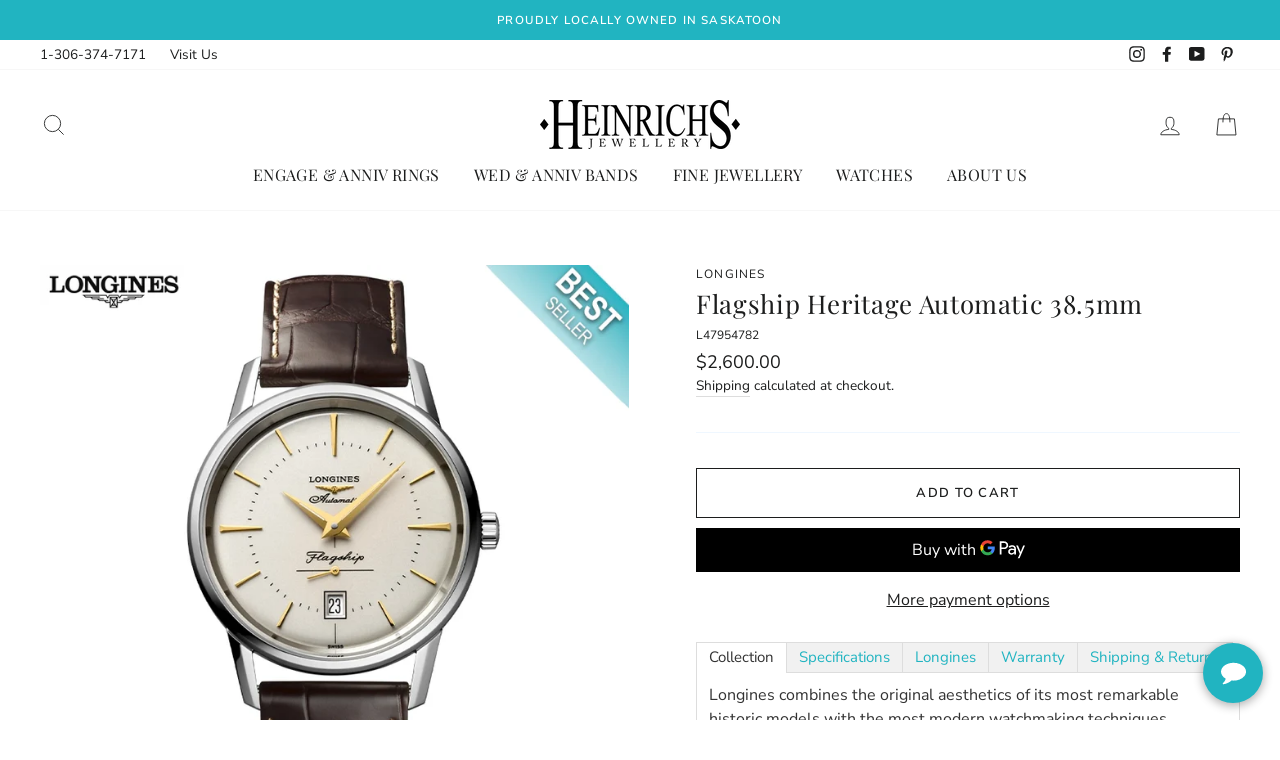

--- FILE ---
content_type: text/javascript
request_url: https://cdn.starapps.studio/apps/vsk/heinrichs-jewellery/data.js
body_size: 423
content:
"use strict";"undefined"==typeof window.starapps_data&&(window.starapps_data={}),"undefined"==typeof window.starapps_data.product_groups&&(window.starapps_data.product_groups=[{"id":426193,"products_preset_id":2323,"collections_swatch":"first_product_image","group_name":"HydroConquest","option_name":"HydroConquest Collection","collections_preset_id":null,"display_position":"bottom","products_swatch":"first_product_image","mobile_products_preset_id":2323,"mobile_products_swatch":"first_product_image","mobile_collections_preset_id":null,"mobile_collections_swatch":"first_product_image","same_products_preset_for_mobile":true,"same_collections_preset_for_mobile":true,"option_values":[{"id":3759976153122,"option_value":"Sunray Black","handle":"longines-hydroconquest-l37814566","published":false,"swatch_src":"No","swatch_value":null},{"id":6565108351010,"option_value":"Sunray Blue","handle":"longines-hydroconquest-l37814966","published":true,"swatch_src":"No","swatch_value":null},{"id":6565094719522,"option_value":"Green Matt","handle":"longines-hydroconquest-l37814066","published":false,"swatch_src":"No","swatch_value":null},{"id":6999089774626,"option_value":"Green Matt","handle":"longines-hydroconquest-l37813067","published":false,"swatch_src":"No","swatch_value":null}]},{"id":426195,"products_preset_id":2323,"collections_swatch":"first_product_image","group_name":"La Grande Classique","option_name":"La Grande Classique","collections_preset_id":null,"display_position":"bottom","products_swatch":"first_product_image","mobile_products_preset_id":2323,"mobile_products_swatch":"first_product_image","mobile_collections_preset_id":null,"mobile_collections_swatch":"first_product_image","same_products_preset_for_mobile":true,"same_collections_preset_for_mobile":true,"option_values":[{"id":3760158834722,"option_value":"Mother of Pearl","handle":"longines-la-grande-classique-l42094876","published":false,"swatch_src":"No","swatch_value":null},{"id":3760151134242,"option_value":"Lacquered Black","handle":"longines-la-grande-classique-l42094586","published":true,"swatch_src":"No","swatch_value":null},{"id":3760142024738,"option_value":"White","handle":"longines-la-grande-classique-l42094116","published":true,"swatch_src":"No","swatch_value":null}]}],window.starapps_data.product_groups_chart={"longines-hydroconquest-l37814566":[0],"longines-hydroconquest-l37814966":[0],"longines-hydroconquest-l37814066":[0],"longines-hydroconquest-l37813067":[0],"longines-la-grande-classique-l42094876":[1],"longines-la-grande-classique-l42094586":[1],"longines-la-grande-classique-l42094116":[1]});